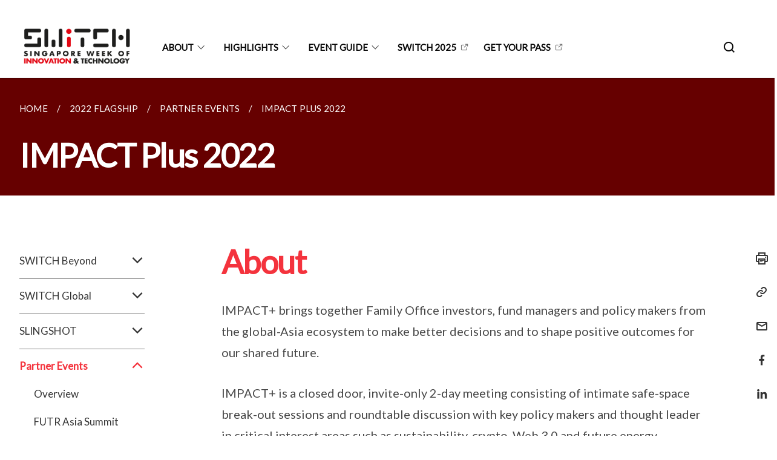

--- FILE ---
content_type: text/html; charset=UTF-8
request_url: https://www.switchsg.org/impactplus/
body_size: 7649
content:
<!doctype html>
<html lang="en"><head><script>(function(w,d,s,l,i){w[l]=w[l]||[];w[l].push({'gtm.start':
  new Date().getTime(),event:'gtm.js'});var f=d.getElementsByTagName(s)[0],
  j=d.createElement(s),dl=l!='dataLayer'?'&l='+l:'';j.async=true;j.src=
  'https://www.googletagmanager.com/gtm.js?id='+i+dl;f.parentNode.insertBefore(j,f);
  })(window,document,'script','dataLayer','GTM-WXJKSPTL');
</script><meta charset="utf8">
    <meta name="viewport"
          content="width=device-width, user-scalable=yes, initial-scale=1.0">
    <meta http-equiv="X-UA-Compatible" content="ie=edge">
    <meta name="twitter:card" content="summary_large_image"><meta property="og:title" content="IMPACT Plus 2022"><meta property="og:description" content="">
    <meta name="Description" CONTENT="">
    <meta property="og:image" content="https://switchsg.org/images/2023/photos/switch_highlight_1.jpg">
    <meta property="og:url" content="https://switchsg.org/impactplus/"><link rel="canonical" href="https://switchsg.org/impactplus/" /><link rel="shortcut icon" href="/images/logos/switch-logo_eng-light_bg_sq.jpg" type="image/x-icon"><link rel="stylesheet" href="/assets/css/styles.css">
    <link rel="stylesheet" href="/assets/css/blueprint.css">
    <link rel="stylesheet" href="/misc/custom.css">
    <link rel="stylesheet" href="https://fonts.googleapis.com/css?family=Lato:400,600" crossorigin="anonymous">
    <link href='https://cdnjs.cloudflare.com/ajax/libs/boxicons/2.0.9/css/boxicons.min.css' rel='stylesheet'><link type="application/atom+xml" rel="alternate" href="https://switchsg.org/feed.xml" title="Singapore Week of Innovation and Technology | 29–31 Oct 2025 | Marina Bay Sands, Sands Expo &amp; Convention Centre" /><script src="https://assets.wogaa.sg/scripts/wogaa.js" crossorigin="anonymous"></script><title>IMPACT Plus 2022</title>
</head>
<body>
<div class="masthead-container" id="navbar" onclick><section class="bp-section bp-masthead is-invisible"><div class="bp-container">
      <div class="row is-multiline is-vcentered masthead-layout-container">
        <div class="col is-9-desktop is-12-touch has-text-centered-touch">
          <div class="masthead-layout" id="bp-masthead">
            <span
              class="sgds-icon sgds-icon-sg-crest is-size-5"
              style="color: red"
            ></span>
            <span style="display: table-cell; vertical-align: middle">
              <span class="banner-text-layout">
                <span class="is-text">
                  A Singapore Government Agency Website&ensp;
                </span>
                <span class="bp-masthead-button" id="masthead-dropdown-button">
                  <span class="is-text bp-masthead-button-text">
                    How to identify
                  </span>
                  <span
                    class="sgds-icon sgds-icon-chevron-down is-size-7"
                    id="masthead-chevron"
                  ></span>
                </span>
              </span>
            </span>
          </div>
          <div
            class="masthead-divider is-hidden"
            id="masthead-divider"
            style="padding-left: -12px; padding-right: -12px"
          ></div>
        </div>
        <div class="col banner-content-layout is-hidden" id="banner-content">
          <div class="banner-content">
            <img
              src="/assets/img/government_building.svg"
              class="banner-icon"
            />
            <div class="banner-content-text-container">
              <strong class="banner-content-title"
                >Official website links end with .gov.sg</strong
              >
              <p>
                Government agencies communicate via
                <strong> .gov.sg </strong>
                websites <span class="avoidwrap">(e.g. go.gov.sg/open)</span>.
                <a
                  href="https://go.gov.sg/trusted-sites"
                  class="banner-content-text bp-masthead-button-link bp-masthead-button-text"
                  target="_blank"
                  rel="noreferrer"
                >
                  Trusted website<Text style="letter-spacing: -3px">s</Text>
                </a>
              </p>
            </div>
          </div>
          <div class="banner-content">
            <img src="/assets/img/lock.svg" class="banner-icon" />
            <div class="banner-content-text-container">
              <strong class="banner-content-title"
                >Secure websites use HTTPS</strong
              >
              <p>
                Look for a
                <strong> lock </strong>(<img
                  src="/assets/img/lock.svg"
                  class="inline-banner-icon"
                />) or https:// as an added precaution. Share sensitive
                information only on official, secure websites.
              </p>
            </div>
          </div>
        </div>
      </div>
    </div>
  </section>
</section>
<nav class="navbar is-transparent">
        <div class="bp-container">

        <div class="navbar-brand">
            <a class="navbar-item" href="/">
                <img src="/images/logos/switch-logo_eng-light bg_transparent.png" alt="Homepage" style="max-height:75px;max-width:200px;height:auto;width:auto;">
            </a>
            <div class="navbar-burger burger" data-target="navbarExampleTransparentExample">
                <span></span>
                <span></span>
                <span></span>
            </div>
        </div>
        <div id="navbarExampleTransparentExample" class="bp-container is-fluid margin--none navbar-menu">
            <div class="navbar-start"><div class="navbar-item is-hidden-widescreen is-search-bar">
                    <form action="/search/" method="get">
                        <div class="field has-addons">
                            <div class="control has-icons-left is-expanded">
                                <input class="input is-fullwidth" id="search-box-mobile" type="text" placeholder="What are you looking for?" name="query">
                                    <span class="is-large is-left">
                                    <i class="sgds-icon sgds-icon-search search-bar"></i>
                                    </span>
                            </div>
                        </div>
                    </form>
                </div><div class="navbar-item has-dropdown is-hoverable"><a href="/about" class="navbar-link is-uppercase">ABOUT</a><div class="navbar-dropdown"><a href="/about" class="navbar-item sub-link">About us</a><a href="/sponsors-partners/" class="navbar-item sub-link">Sponsors & Partners</a><a href="/example-resource/events-and-initiatives/" class="navbar-item sub-link">Events & Initiatives</a><a href="/example-resource/blog" class="navbar-item sub-link">Blog</a><a href="http://eepurl.com/iqDazw" target="_blank" rel="noopener nofollow" class="navbar-item sub-link">Mailing List</a></div>
                            <div class="selector is-hidden-touch is-hidden-desktop-only"></div>
                        </div><div class="navbar-item has-dropdown is-hoverable"><a href="/main-stage" class="navbar-link is-uppercase">HIGHLIGHTS</a><div class="navbar-dropdown"><a href="/main-stage" class="navbar-item sub-link">Main Stage</a><a href="/switch-global" class="navbar-item sub-link">SWITCH Global</a><a href="/switch-beyond" class="navbar-item sub-link">SWITCH Beyond</a><a href="/slingshot/2025-edition/" class="navbar-item sub-link">SLINGSHOT</a><a href="/trade-floor" class="navbar-item sub-link">Trade Floor</a><a href="https://go.gov.sg/switch2025isomerlabcrawl" target="_blank" rel="noopener nofollow" class="navbar-item sub-link">Lab Crawls</a><a href="https://connect.switchsg.org" target="_blank" rel="noopener nofollow" class="navbar-item sub-link">SWITCH Connect</a><a href="/for-you-2025" class="navbar-item sub-link">For You</a></div>
                            <div class="selector is-hidden-touch is-hidden-desktop-only"></div>
                        </div><div class="navbar-item has-dropdown is-hoverable"><a href="https://go.gov.sg/switch2025guide" target="_blank" rel="noopener nofollow" class="navbar-link is-uppercase">EVENT GUIDE</a><div class="navbar-dropdown"><a href="https://go.gov.sg/switch2025guide" target="_blank" rel="noopener nofollow" class="navbar-item sub-link">2025</a><a href="https://go.gov.sg/switch2024guide" target="_blank" rel="noopener nofollow" class="navbar-item sub-link">2024</a><a href="https://go.gov.sg/switch-2023-event-guide-v19" target="_blank" rel="noopener nofollow" class="navbar-item sub-link">2023</a><a href="https://go.gov.sg/switch-2022-event-guide-v4" target="_blank" rel="noopener nofollow" class="navbar-item sub-link">2022</a><a href="https://directory.switchsg.org" target="_blank" rel="noopener nofollow" class="navbar-item sub-link">2021</a></div>
                            <div class="selector is-hidden-touch is-hidden-desktop-only"></div>
                        </div><div class="navbar-item"><a href="https://go.gov.sg/switch2025isomer" target="_blank" rel="noopener nofollow" class="navbar-item is-uppercase" style="height:100%;width:100%;">SWITCH 2025</a><div class="selector is-hidden-touch is-hidden-desktop-only"></div>
                        </div><div class="navbar-item"><a href="https://go.gov.sg/switch2025isomerregistration" target="_blank" rel="noopener nofollow" class="navbar-item is-uppercase" style="height:100%;width:100%;">GET YOUR PASS</a><div class="selector is-hidden-touch is-hidden-desktop-only"></div>
                        </div></div><div class="navbar-end is-hidden-touch is-hidden-desktop-only">
                    <div class="navbar-item"><a class="bp-button is-text is-large" style="text-decoration: none" id="search-activate">
                                <span class="sgds-icon sgds-icon-search is-size-4"></span>
                            </a></div>
                </div></div>
        </div>
    </nav>

    <div class="bp-container hide is-hidden-touch is-hidden-desktop-only search-bar" id="search-bar">
        <div class="row margin--top--sm margin--bottom--sm is-gapless">

            <div class="col">
                <form action="/search/" method="get">
                  <div class="field has-addons">
                      <div class="control has-icons-left is-expanded">
                          <input class="input is-fullwidth is-large" id="search-box" type="text" placeholder="What are you looking for?" name="query" autocomplete="off">
                          <span class="is-large is-left">
                            <i class="sgds-icon sgds-icon-search is-size-4 search-bar"></i>
                          </span>

                      </div>
                      <div class="control">
                          <button type="submit" class="bp-button is-secondary is-medium has-text-white search-button">SEARCH</button>
                      </div>
                  </div>
                </form>
            </div>
        </div>
    </div>
</div>
<div id="main-content" role="main" onclick><section class="bp-section is-small bp-section-pagetitle">
    <div class="bp-container ">
        <div class="row">
            <div class="col"><nav class="bp-breadcrumb" aria-label="breadcrumbs">
    <ul>
        <li><a href="/"><small>HOME</small></a></li><li><a href="/2023/programmes/beyond-series/2022-edition/"><small>2022 FLAGSHIP</small></a></li><li><a href="/partner-events-2022/"><small>PARTNER EVENTS</small></a></li><li><a href="/impactplus/"><small>IMPACT PLUS 2022</small></a></li></ul>
</nav>
</div>
        </div>
    </div>
    <div class="bp-container">
        <div class="row">
            <div class="col">
                <h1 class="has-text-white"><b>IMPACT Plus 2022</b></h1>
            </div>
        </div>
    </div></section><section class="bp-section padding--none is-hidden-desktop">
        <div class="bp-dropdown is-hoverable">
            <div class="bp-dropdown-trigger">
                <a class="bp-button bp-dropdown-button is-fullwidth" aria-haspopup="true" aria-controls="dropdown-menu">
                    <span><b><p>IMPACT Plus 2022</p></b></span>
                    <span class="icon is-small">
                        <i class="sgds-icon sgds-icon-chevron-down is-size-4" aria-hidden="true"></i>
                    </span>
                </a>
            </div>
            <div class="bp-dropdown-menu has-text-left hide" id="dropdown-menu" role="menu">
                <div class="bp-dropdown-content"><a class="bp-dropdown-item third-level-nav-header-mobile ">
                                    <p>SWITCH Beyond<i class="sgds-icon sgds-icon-chevron-down is-pulled-right is-size-4" aria-hidden="true"></i></p>
                                </a>
                                <div class="third-level-nav-div-mobile is-hidden"><a class="bp-dropdown-item third-level-nav-item-mobile " href="/2023/programmes/beyond-series/2022-edition/">
                                <p>2022 Edition</p>
                            </a><a class="bp-dropdown-item third-level-nav-item-mobile " href="/switch-beyond-2022/">
                                <p>SWITCH Beyond 2022</p>
                            </a><a class="bp-dropdown-item third-level-nav-item-mobile " href="/switch-beyond-2022/agenda/">
                                <p>SWITCH Beyond 2022: Agenda</p>
                            </a></div><a class="bp-dropdown-item third-level-nav-header-mobile ">
                                    <p>SWITCH Global<i class="sgds-icon sgds-icon-chevron-down is-pulled-right is-size-4" aria-hidden="true"></i></p>
                                </a>
                                <div class="third-level-nav-div-mobile is-hidden"><a class="bp-dropdown-item third-level-nav-item-mobile " href="/2023/programmes/global-conference/2022-edition/">
                                <p>2022 Edition</p>
                            </a><a class="bp-dropdown-item third-level-nav-item-mobile " href="/switch-global-2022/">
                                <p>SWITCH Global 2022</p>
                            </a><a class="bp-dropdown-item third-level-nav-item-mobile " href="/switch-global-2022/agenda/">
                                <p>SWITCH Global 2022: Agenda</p>
                            </a></div><a class="bp-dropdown-item third-level-nav-header-mobile ">
                                    <p>SLINGSHOT<i class="sgds-icon sgds-icon-chevron-down is-pulled-right is-size-4" aria-hidden="true"></i></p>
                                </a>
                                <div class="third-level-nav-div-mobile is-hidden"><a class="bp-dropdown-item third-level-nav-item-mobile " href="/slingshot-2022/">
                                <p>SLINGSHOT 2022</p>
                            </a><a class="bp-dropdown-item third-level-nav-item-mobile " href="/slingshot-top-10-finalists/">
                                <p>SLINGSHOT 2022 Top 10 Finalists</p>
                            </a><a class="bp-dropdown-item third-level-nav-item-mobile " href="/top-50-startups/">
                                <p>Top 50 Startups</p>
                            </a><a class="bp-dropdown-item third-level-nav-item-mobile " href="/slingshot-2022-corporate-mixers-partners/">
                                <p>SLINGSHOT 2022 Corporate Mixers Partners</p>
                            </a><a class="bp-dropdown-item third-level-nav-item-mobile " href="/slingshot-2022-partner-competitions/">
                                <p>SLINGSHOT 2022 Partner Competitions</p>
                            </a><a class="bp-dropdown-item third-level-nav-item-mobile " href="/slingshot-2022/grand-stage-agenda/">
                                <p>SWITCH Grand Stage Agenda</p>
                            </a><a class="bp-dropdown-item third-level-nav-item-mobile " href="/slingshot-2022/2021-recap/">
                                <p>SLINGSHOT 2021 Recap</p>
                            </a></div><a class="bp-dropdown-item third-level-nav-header-mobile has-text-secondary has-text-weight-bold">
                                    <p>Partner Events<i class="sgds-icon sgds-icon-chevron-up is-pulled-right is-size-4" aria-hidden="true"></i></p>
                                </a>
                                <div class="third-level-nav-div-mobile "><a class="bp-dropdown-item third-level-nav-item-mobile " href="/partner-events-2022/">
                                <p>Overview</p>
                            </a><a class="bp-dropdown-item third-level-nav-item-mobile " href="/futr-asia-summit/">
                                <p>FUTR Asia Summit</p>
                            </a><a class="bp-dropdown-item third-level-nav-item-mobile " href="/tech-jam-2022/">
                                <p>Tech JAM 2022</p>
                            </a><a class="bp-dropdown-item third-level-nav-item-mobile " href="/ggef-2022/">
                                <p>GGEF Sustainability Roundtable powered by Global Green Connect</p>
                            </a><a class="bp-dropdown-item third-level-nav-item-mobile " href="/echelon-2022/">
                                <p>Echelon 2022</p>
                            </a><a class="bp-dropdown-item third-level-nav-item-mobile has-text-secondary has-text-weight-bold" href="/impactplus/">
                                <p>IMPACT Plus 2022</p>
                            </a><a class="bp-dropdown-item third-level-nav-item-mobile " href="/astar-sme-tech-day/">
                                <p>ASTAR SME TECH DAY 2022</p>
                            </a><a class="bp-dropdown-item third-level-nav-item-mobile " href="/sgtech-digital-trust-forum/">
                                <p>SGTech Global Future Series: Digital Trust Forum</p>
                            </a><a class="bp-dropdown-item third-level-nav-item-mobile " href="/water-innovation-day/">
                                <p>Water Innovation Day @ SWITCH</p>
                            </a></div><a class="bp-dropdown-item third-level-nav-item-mobile " href="/sg-innovation-2022/">
                                <p>SG Innovation Booth Programme</p>
                            </a><a class="bp-dropdown-item third-level-nav-header-mobile ">
                                    <p>Lab Crawls<i class="sgds-icon sgds-icon-chevron-down is-pulled-right is-size-4" aria-hidden="true"></i></p>
                                </a>
                                <div class="third-level-nav-div-mobile is-hidden"><a class="bp-dropdown-item third-level-nav-item-mobile " href="/flagship/lab-crawls/overview-lab-crawl/">
                                <p>Overview</p>
                            </a><a class="bp-dropdown-item third-level-nav-item-mobile " href="/singapore-science-park/">
                                <p>Singapore Science Park</p>
                            </a><a class="bp-dropdown-item third-level-nav-item-mobile " href="/jtc-2022/">
                                <p>JTC Corporation (JTC)</p>
                            </a><a class="bp-dropdown-item third-level-nav-item-mobile " href="/aquaculture-innovation-centre/">
                                <p>Aquaculture Innovation Centre, Temasek Polytechnic</p>
                            </a><a class="bp-dropdown-item third-level-nav-item-mobile " href="/environmental-water-technology-centre-of-innovation/">
                                <p>Environmental and Water Technology Centre of Innovation</p>
                            </a><a class="bp-dropdown-item third-level-nav-item-mobile " href="/imda-pixel/">
                                <p>IMDA PIXEL innovation and incubation space</p>
                            </a><a class="bp-dropdown-item third-level-nav-item-mobile " href="/palo-it/">
                                <p>PALO IT Singapore</p>
                            </a><a class="bp-dropdown-item third-level-nav-item-mobile " href="/pub/">
                                <p>PUB, Singapore Water Exchange</p>
                            </a><a class="bp-dropdown-item third-level-nav-item-mobile " href="/seagate/">
                                <p>Seagate</p>
                            </a><a class="bp-dropdown-item third-level-nav-item-mobile " href="/ntu/">
                                <p>SJ NTU Corporate Lab</p>
                            </a><a class="bp-dropdown-item third-level-nav-item-mobile " href="/y-lab-national-gallery-singapore/">
                                <p>Y Lab, National Gallery Singapore</p>
                            </a></div><a class="bp-dropdown-item third-level-nav-header-mobile ">
                                    <p>Visitor Information<i class="sgds-icon sgds-icon-chevron-down is-pulled-right is-size-4" aria-hidden="true"></i></p>
                                </a>
                                <div class="third-level-nav-div-mobile is-hidden"><a class="bp-dropdown-item third-level-nav-item-mobile " href="/switch-venue-2022/">
                                <p>Venue</p>
                            </a><a class="bp-dropdown-item third-level-nav-item-mobile " href="/in-person-access-2022/">
                                <p>In Person Access</p>
                            </a><a class="bp-dropdown-item third-level-nav-item-mobile " href="/food-and-beverage/">
                                <p>Food & Beverage Information</p>
                            </a><a class="bp-dropdown-item third-level-nav-item-mobile " href="/accommodation/">
                                <p>Accommodation</p>
                            </a></div></div>
            </div>
        </div>
    </section>

    <section class="bp-section">
        <div class="bp-container padding--top--lg padding--bottom--xl">
            <div class="row">
                <div class="col is-2 is-position-relative has-side-nav is-hidden-touch">
                    <div class="sidenav">
                        <aside class="bp-menu is-gt sidebar__inner">
                            <ul class="bp-menu-list"><li class="third-level-nav-header">
                                                <a class="third-level-nav-header " aria-label="SWITCH Beyond">SWITCH Beyond<i class="sgds-icon sgds-icon-chevron-down is-pulled-right is-size-4" aria-hidden="true"></i>
                                                </a>
                                            </li>
                                            <div class="third-level-nav-div is-hidden"><li><a class="third-level-nav-item padding--top--none " href="/2023/programmes/beyond-series/2022-edition/">2022 Edition</a></li><li><a class="third-level-nav-item padding--top--none " href="/switch-beyond-2022/">SWITCH Beyond 2022</a></li><li><a class="third-level-nav-item padding--top--none " href="/switch-beyond-2022/agenda/">SWITCH Beyond 2022: Agenda</a></li></div><li class="third-level-nav-header">
                                                <a class="third-level-nav-header " aria-label="SWITCH Global">SWITCH Global<i class="sgds-icon sgds-icon-chevron-down is-pulled-right is-size-4" aria-hidden="true"></i>
                                                </a>
                                            </li>
                                            <div class="third-level-nav-div is-hidden"><li><a class="third-level-nav-item padding--top--none " href="/2023/programmes/global-conference/2022-edition/">2022 Edition</a></li><li><a class="third-level-nav-item padding--top--none " href="/switch-global-2022/">SWITCH Global 2022</a></li><li><a class="third-level-nav-item padding--top--none " href="/switch-global-2022/agenda/">SWITCH Global 2022: Agenda</a></li></div><li class="third-level-nav-header">
                                                <a class="third-level-nav-header " aria-label="SLINGSHOT">SLINGSHOT<i class="sgds-icon sgds-icon-chevron-down is-pulled-right is-size-4" aria-hidden="true"></i>
                                                </a>
                                            </li>
                                            <div class="third-level-nav-div is-hidden"><li><a class="third-level-nav-item padding--top--none " href="/slingshot-2022/">SLINGSHOT 2022</a></li><li><a class="third-level-nav-item padding--top--none " href="/slingshot-top-10-finalists/">SLINGSHOT 2022 Top 10 Finalists</a></li><li><a class="third-level-nav-item padding--top--none " href="/top-50-startups/">Top 50 Startups</a></li><li><a class="third-level-nav-item padding--top--none " href="/slingshot-2022-corporate-mixers-partners/">SLINGSHOT 2022 Corporate Mixers Partners</a></li><li><a class="third-level-nav-item padding--top--none " href="/slingshot-2022-partner-competitions/">SLINGSHOT 2022 Partner Competitions</a></li><li><a class="third-level-nav-item padding--top--none " href="/slingshot-2022/grand-stage-agenda/">SWITCH Grand Stage Agenda</a></li><li><a class="third-level-nav-item padding--top--none " href="/slingshot-2022/2021-recap/">SLINGSHOT 2021 Recap</a></li></div><li class="third-level-nav-header">
                                                <a class="third-level-nav-header is-active" aria-label="Partner Events">Partner Events<i class="sgds-icon sgds-icon-chevron-up is-pulled-right is-size-4" aria-hidden="true"></i>
                                                </a>
                                            </li>
                                            <div class="third-level-nav-div "><li><a class="third-level-nav-item padding--top--none " href="/partner-events-2022/">Overview</a></li><li><a class="third-level-nav-item padding--top--none " href="/futr-asia-summit/">FUTR Asia Summit</a></li><li><a class="third-level-nav-item padding--top--none " href="/tech-jam-2022/">Tech JAM 2022</a></li><li><a class="third-level-nav-item padding--top--none " href="/ggef-2022/">GGEF Sustainability Roundtable powered by Global Green Connect</a></li><li><a class="third-level-nav-item padding--top--none " href="/echelon-2022/">Echelon 2022</a></li><li><a class="third-level-nav-item padding--top--none has-text-secondary has-text-weight-bold" href="/impactplus/">IMPACT Plus 2022</a></li><li><a class="third-level-nav-item padding--top--none " href="/astar-sme-tech-day/">ASTAR SME TECH DAY 2022</a></li><li><a class="third-level-nav-item padding--top--none " href="/sgtech-digital-trust-forum/">SGTech Global Future Series: Digital Trust Forum</a></li><li><a class="third-level-nav-item padding--top--none " href="/water-innovation-day/">Water Innovation Day @ SWITCH</a></li></div><li>
                                            <a class="" href="/sg-innovation-2022/">SG Innovation Booth Programme</a>
                                        </li><li class="third-level-nav-header">
                                                <a class="third-level-nav-header " aria-label="Lab Crawls">Lab Crawls<i class="sgds-icon sgds-icon-chevron-down is-pulled-right is-size-4" aria-hidden="true"></i>
                                                </a>
                                            </li>
                                            <div class="third-level-nav-div is-hidden"><li><a class="third-level-nav-item padding--top--none " href="/flagship/lab-crawls/overview-lab-crawl/">Overview</a></li><li><a class="third-level-nav-item padding--top--none " href="/singapore-science-park/">Singapore Science Park</a></li><li><a class="third-level-nav-item padding--top--none " href="/jtc-2022/">JTC Corporation (JTC)</a></li><li><a class="third-level-nav-item padding--top--none " href="/aquaculture-innovation-centre/">Aquaculture Innovation Centre, Temasek Polytechnic</a></li><li><a class="third-level-nav-item padding--top--none " href="/environmental-water-technology-centre-of-innovation/">Environmental and Water Technology Centre of Innovation</a></li><li><a class="third-level-nav-item padding--top--none " href="/imda-pixel/">IMDA PIXEL innovation and incubation space</a></li><li><a class="third-level-nav-item padding--top--none " href="/palo-it/">PALO IT Singapore</a></li><li><a class="third-level-nav-item padding--top--none " href="/pub/">PUB, Singapore Water Exchange</a></li><li><a class="third-level-nav-item padding--top--none " href="/seagate/">Seagate</a></li><li><a class="third-level-nav-item padding--top--none " href="/ntu/">SJ NTU Corporate Lab</a></li><li><a class="third-level-nav-item padding--top--none " href="/y-lab-national-gallery-singapore/">Y Lab, National Gallery Singapore</a></li></div><li class="third-level-nav-header">
                                                <a class="third-level-nav-header " aria-label="Visitor Information">Visitor Information<i class="sgds-icon sgds-icon-chevron-down is-pulled-right is-size-4" aria-hidden="true"></i>
                                                </a>
                                            </li>
                                            <div class="third-level-nav-div is-hidden"><li><a class="third-level-nav-item padding--top--none " href="/switch-venue-2022/">Venue</a></li><li><a class="third-level-nav-item padding--top--none " href="/in-person-access-2022/">In Person Access</a></li><li><a class="third-level-nav-item padding--top--none " href="/food-and-beverage/">Food & Beverage Information</a></li><li><a class="third-level-nav-item padding--top--none " href="/accommodation/">Accommodation</a></li></div></ul>
                        </aside>
                    </div>
                </div>
                <div class="col is-8 is-offset-1-desktop is-12-touch print-content">
                    <div class="row">
                        <div class="col">
                            <div class="content"><h1 id="about"><strong>About</strong></h1>
<p>IMPACT+ brings together Family Office investors, fund managers and policy makers from the global-Asia ecosystem to make better decisions and to shape positive outcomes for our shared future. </p>

<p>IMPACT+ is a closed door, invite-only 2-day meeting consisting of intimate safe-space break-out sessions and roundtable discussion with key policy makers and thought leader in critical interest areas such as sustainability, crypto, Web 3.0 and future energy.</p>

<p><em>The meeting will be strictly held under the Chatham House Rule. No recording or photos of the event will be allowed.</em></p>

<h2 id="details"><strong>Details</strong></h2>

<table>
  <thead>
    <tr>
      <th><strong>Title:</strong></th>
      <th>IMPACT+ 2022</th>
    </tr>
  </thead>
  <tbody>
    <tr>
      <td><strong>Date:</strong></td>
      <td>Thu–Fri, 27–28 Oct 2022</td>
    </tr>
    <tr>
      <td><strong>Time:</strong></td>
      <td>Whole Day (Singapore Time / UTC +8)</td>
    </tr>
    <tr>
      <td><strong>Venue:</strong></td>
      <td>Resorts World Convention Centre</td>
    </tr>
    <tr>
      <td><strong>Location:</strong></td>
      <td>Virgo Room 1 - 4 (Thu, 27 Oct), Virgo Room 1 - 2 (Fri, 28 Oct)</td>
    </tr>
    <tr>
      <td><strong>Price:</strong></td>
      <td>SGD$999 (Early-bird) / SGD$1,499</td>
    </tr>
    <tr>
      <td><strong>Register Here :</strong></td>
      <td>This event has ended</td>
    </tr>
  </tbody>
</table>

<p><em>By attending IMPACT+ 2022, you will also have complimentary access to the SWITCH Trade Floor on level B2.</em></p>

<h2 id="highlights"><strong>Highlights</strong></h2>
<ul>
  <li>Three plenaries; including a joint keynote and a combined panel discussion and a dedicated plenary for Family Office or Venture Capital /Private Equity track</li>
  <li>A series of 4 “closed doors” roundtables  (peer discussions, meeting with policy makers), as well as small groups of up to 30 participants</li>
  <li>Curated in-person meetings with 50 companies’ Founders/CEOs</li>
  <li>2 networking lunches, 3 tea breaks</li>
</ul>

<h2 id="why-attend"><strong>Why attend?</strong></h2>
<ul>
  <li>Network with leaders and peers of the alternative investment industry; Private Equity, Venture Capital, and Family Offices, policy makers and global thought leaders in the field and focused sectors</li>
  <li>Engage with the founders of the most promising startups from the SLINGSHOT 2022 Top 50!</li>
  <li>Discover the emerging and future economy opportunities for growth</li>
  <li>Learn the best practices from fund managers and advisors in early and growth stages investing</li>
  <li>Gain insights into the latest investments trends across asset class</li>
  <li>Uncover what drives ESG imperatives in ASEAN plus 3</li>
</ul>

<h2 id="speakers"><strong>Speakers</strong></h2>
<ul>
  <li><strong>Atsushi Taira</strong>, Managing Director, Mistletoe Singapore</li>
  <li><strong>Anu Sahai</strong>, Senior Advisor, McKinsey &amp; Company</li>
  <li><strong>Kavilash Chawla</strong>, Founder &amp; Managing Director, Foresight Economics</li>
  <li><strong>Marc Allen</strong>, Co-Founder, Unravel Carbon</li>
  <li><strong>Rick Goh</strong>, Director of Computing &amp; Intelligence Institute of High Performance Computing, A*STAR</li>
  <li><strong>Dean Ho</strong>, Director The Institute for Digital Medicine, National University of Singapore</li>
  <li><strong>Kua Ee Heok</strong>, Professor, National University of Singapore</li>
  <li><strong>Keith McGuire</strong>, Consultant, Norton Rose Fullbright</li>
</ul>
</div>
                        </div>
                    </div>
                </div><div class="col is-1 has-float-btns is-position-relative is-hidden-touch">
    <div class="float-buttons">
        <div class="actionbar__inner">
            <button class="bp-button" id="print-button" aria-label="Print">
              <i 
              class="sgds-icon sgds-icon-print is-size-4">
              </i>
            </button>
        </div>
        <div class="actionbar__inner padding--top--sm">
            <button class="bp-button" id="copy-link" aria-label="Copy Link">
              <i 
              class="sgds-icon sgds-icon-link is-size-4">
              </i>
            </button>
            <input id="page-url" type="text" class="hide" value="https://switchsg.org/impactplus/"></div>
        <div class="actionbar__inner padding--top--sm">
            <a href="mailto:?Subject=IMPACT Plus 2022&amp;Body= https://switchsg.org/impactplus/" id="mail-anchor" aria-label="Mail">
            <button class="bp-button">
            <i 
              class="sgds-icon sgds-icon-mail is-size-4">
            </i>
            </button>
            </a>
        </div>
        <div class="actionbar__inner padding--top--sm"><a href="http://www.facebook.com/sharer.php?u={{page.url|absolute_url|escape}}" target="_blank" rel="noopener nofollow" id="fb-anchor" aria-label="Share in Facebook">
            <button class="bp-button">
              <i 
              class="sgds-icon sgds-icon-facebook-alt is-size-4">
              </i>
            </button>
            </a>
        </div>
        <div class="actionbar__inner padding--top--sm"><a href="https://www.linkedin.com/sharing/share-offsite/?url={{page.url|absolute_url|escape}}&title={{page.title}}" target="_blank" rel="noopener nofollow" id="li-anchor" aria-label="Share in LinkedIn">
            <button class="bp-button">
              <i 
              class="sgds-icon sgds-icon-linkedin-alt is-size-4">
              </i>
            </button>
            </a>
        </div>
    </div>
</div>

<script src="/assets/js/print.js"></script>
</div>
        </div>
    </section><section class="bp-section bottom-navigation is-flex">
                    <div class="is-full-width">
                        <a href="/echelon-2022/" class="is-half is-left is-full-height">
                            <p class="has-text-weight-semibold"><span class="sgds-icon sgds-icon-arrow-left is-size-4"></span> PREVIOUS </p>
                            <p class="is-hidden-mobile">Echelon 2022</p>
                        </a>
                        <a href="/astar-sme-tech-day/" class="is-half is-right is-full-height">
                            <p class="has-text-weight-semibold">NEXT <span class="sgds-icon sgds-icon-arrow-right is-size-4"></span></p>
                            <p class="is-hidden-mobile">ASTAR SME TECH DAY 2022</p>
                        </a>
                    </div>
                </section></div><footer class="bp-footer top-section" onclick>
    <div class="bp-container ">
        <div class="row">
            <div class="col header padding--top--lg padding--bottom--lg">
                <h5 class="sub-header has-text-white">
                    <b>Singapore Week of Innovation and Technology | 29–31 Oct 2025 | Marina Bay Sands, Sands Expo & Convention Centre</b>
                </h5>
            </div>
        </div>
        <div class="row is-top"><div class="row col is-multiline is-hidden-tablet-only is-hidden-mobile "><div class="col footer-page-links is-one-fifth is-hidden-tablet-only is-hidden-mobile padding--bottom--lg is-left"><p class="sub-header">
                                <b><a href="/about" class="has-text-white">ABOUT</a></b>
                            </p><p class="is-hidden-tablet-only is-hidden-mobile">
                                    <a href="/about">About us</a>
                                </p><p class="is-hidden-tablet-only is-hidden-mobile">
                                    <a href="/sponsors-partners/">Sponsors & Partners</a>
                                </p><p class="is-hidden-tablet-only is-hidden-mobile">
                                    <a href="/example-resource/events-and-initiatives/">Events & Initiatives</a>
                                </p><p class="is-hidden-tablet-only is-hidden-mobile">
                                    <a href="/example-resource/blog">Blog</a>
                                </p><p class="is-hidden-tablet-only is-hidden-mobile">
                                    <a href="http://eepurl.com/iqDazw" target="_blank" rel="noopener nofollow">Mailing List</a>
                                </p></div><div class="col footer-page-links is-one-fifth is-hidden-tablet-only is-hidden-mobile padding--bottom--lg is-left"><p class="sub-header">
                                <b><a href="/main-stage" class="has-text-white">HIGHLIGHTS</a></b>
                            </p><p class="is-hidden-tablet-only is-hidden-mobile">
                                    <a href="/main-stage">Main Stage</a>
                                </p><p class="is-hidden-tablet-only is-hidden-mobile">
                                    <a href="/switch-global">SWITCH Global</a>
                                </p><p class="is-hidden-tablet-only is-hidden-mobile">
                                    <a href="/switch-beyond">SWITCH Beyond</a>
                                </p><p class="is-hidden-tablet-only is-hidden-mobile">
                                    <a href="/slingshot/2025-edition/">SLINGSHOT</a>
                                </p><p class="is-hidden-tablet-only is-hidden-mobile">
                                    <a href="/trade-floor">Trade Floor</a>
                                </p><p class="is-hidden-tablet-only is-hidden-mobile">
                                    <a href="https://go.gov.sg/switch2025isomerlabcrawl" target="_blank" rel="noopener nofollow">Lab Crawls</a>
                                </p><p class="is-hidden-tablet-only is-hidden-mobile">
                                    <a href="https://connect.switchsg.org" target="_blank" rel="noopener nofollow">SWITCH Connect</a>
                                </p><p class="is-hidden-tablet-only is-hidden-mobile">
                                    <a href="/for-you-2025">For You</a>
                                </p></div><div class="col footer-page-links is-one-fifth is-hidden-tablet-only is-hidden-mobile padding--bottom--lg is-left"><p class="sub-header">
                                <b><a href="https://go.gov.sg/switch2025guide" target="_blank" rel="noopener nofollow" class="has-text-white">EVENT GUIDE</a></b>
                            </p><p class="is-hidden-tablet-only is-hidden-mobile">
                                    <a href="https://go.gov.sg/switch2025guide" target="_blank" rel="noopener nofollow">2025</a>
                                </p><p class="is-hidden-tablet-only is-hidden-mobile">
                                    <a href="https://go.gov.sg/switch2024guide" target="_blank" rel="noopener nofollow">2024</a>
                                </p><p class="is-hidden-tablet-only is-hidden-mobile">
                                    <a href="https://go.gov.sg/switch-2023-event-guide-v19" target="_blank" rel="noopener nofollow">2023</a>
                                </p><p class="is-hidden-tablet-only is-hidden-mobile">
                                    <a href="https://go.gov.sg/switch-2022-event-guide-v4" target="_blank" rel="noopener nofollow">2022</a>
                                </p><p class="is-hidden-tablet-only is-hidden-mobile">
                                    <a href="https://directory.switchsg.org" target="_blank" rel="noopener nofollow">2021</a>
                                </p></div><div class="col footer-page-links is-one-fifth is-hidden-tablet-only is-hidden-mobile padding--bottom--lg is-left"><p class="sub-header">
                                <b><a href="https://go.gov.sg/switch2025isomer" target="_blank" rel="noopener nofollow" class="has-text-white">SWITCH 2025</a></b>
                            </p>
                        </div><div class="col footer-page-links is-one-fifth is-hidden-tablet-only is-hidden-mobile padding--bottom--lg is-left"><p class="sub-header">
                                <b><a href="https://go.gov.sg/switch2025isomerregistration" target="_blank" rel="noopener nofollow" class="has-text-white">GET YOUR PASS</a></b>
                            </p>
                        </div></div>
        </div><div class="row padding--top--lg is-left-desktop-only is-hidden-tablet-only is-hidden-mobile"  id="social-link-desktop-tablet">
            <div class="col is-flex is-two-thirds padding--top--sm padding--bottom--sm">
                <ul class='footer-link-container'><li><p><a href="/contact-us">Contact Us</a></p>
                        </li><li><p><a href="https://www.tech.gov.sg/report-vulnerability/">Report Vulnerability</a></p></li><li><p><a href="/privacy/">Privacy Statement</a></p></li><li><p><a href="/terms-of-use/">Terms of Use</a></p></li>
                </ul>
            </div><div class="col social-link-container has-text-right-desktop padding--top--sm padding--bottom--sm is-hidden-tablet-only is-hidden-mobile"><a href="https://www.facebook.com/SWITCHSingapore" target="_blank" rel="noopener nofollow" class="social-link padding--left padding--bottom is-inline-block">
                            <span class="sgds-icon sgds-icon-facebook is-size-4" title="Facebook"></span>
                        </a><a href="https://www.twitter.com/SWITCHSingapore" target="_blank" rel="noopener nofollow" class="social-link padding--left padding--bottom is-inline-block">
                            <img class="social-logo" src="/assets/img/x_logo.svg" alt="Twitter / X Logo">
                        </a><a href="https://www.youtube.com/SWITCHSingapore1" target="_blank" rel="noopener nofollow" class="social-link padding--left padding--bottom is-inline-block">
                            <span class="sgds-icon sgds-icon-youtube is-size-4" title="YouTube"></span>
                        </a><a href="https://www.instagram.com/SWITCHSingapore" target="_blank" rel="noopener nofollow" class="social-link padding--left padding--bottom is-inline-block">
                            <span class="bx bxl-instagram-alt is-size-4" title="Instagram"></span>
                        </a><a href="https://www.linkedin.com/company/SWITCHSingapore" target="_blank" rel="noopener nofollow" class="social-link padding--left padding--bottom is-inline-block">
                            <span class="sgds-icon sgds-icon-linkedin is-size-4" title="LinkedIn"></span>
                        </a></div></div><div class="row">
            <div class="col footer-page-links is-hidden-desktop"><p>
                            <a href="/about">ABOUT</a>
                        </p><p>
                            <a href="/main-stage">HIGHLIGHTS</a>
                        </p><p>
                            <a href="https://go.gov.sg/switch2025guide" target="_blank" rel="noopener nofollow">EVENT GUIDE</a>
                        </p><p>
                            <a href="https://go.gov.sg/switch2025isomer" target="_blank" rel="noopener nofollow">SWITCH 2025</a>
                        </p><p>
                            <a href="https://go.gov.sg/switch2025isomerregistration" target="_blank" rel="noopener nofollow">GET YOUR PASS</a>
                        </p></div>
        </div>
        <div class="row is-hidden-desktop is-vcentered">
            <div class="col padding--top--md padding--bottom--md">
                <div class="col divider padding--top--none padding--bottom--none"></div>
            </div>
        </div>
        <div class="row">
            <div class="col is-hidden-desktop is-two-thirds padding--top--sm padding--bottom--sm"><p><a href="/contact-us">Contact Us</a></p><p><a href="https://www.tech.gov.sg/report-vulnerability/">Report Vulnerability</a></p><p><a href="/privacy/">Privacy Statement</a></p><p><a href="/terms-of-use/">Terms of Use</a></p>
            </div>
        </div>
        <div class="row">
            <div class="col social-link-container is-hidden-desktop padding--top--lg padding--bottom--none"><a href="https://www.facebook.com/SWITCHSingapore" target="_blank" rel="noopener nofollow" class="social-link padding--right" title="Facebook">
                        <span class="sgds-icon sgds-icon-facebook is-size-4"></span>
                    </a><a href="https://www.twitter.com/SWITCHSingapore" target="_blank" rel="noopener nofollow" class="social-link padding--right" title="Twitter">
                        <img class="social-logo" src="/assets/img/x_logo.svg" alt="Twitter / X Logo">
                    </a><a href="https://www.youtube.com/SWITCHSingapore1" target="_blank" rel="noopener nofollow" class="social-link padding--right" title="YouTube">
                        <span class="sgds-icon sgds-icon-youtube is-size-4"></span>
                    </a><a href="https://www.instagram.com/SWITCHSingapore" target="_blank" rel="noopener nofollow" class="social-link padding--right" title="Instagram">
                        <span class="bx bxl-instagram-alt is-size-4"></span>
                    </a><a href="https://www.linkedin.com/company/SWITCHSingapore" target="_blank" rel="noopener nofollow" class="social-link padding--right" title="LinkedIn">
                        <span class="sgds-icon sgds-icon-linkedin is-size-4"></span>
                    </a></div>
        </div>
    </div>
</footer><footer class="bp-footer bottom-section" onclick>
    <div class="bp-container">
        <div class="row is-vcentered">
            <div class="col padding--top--md padding--bottom--md">
                <div class="col divider padding--top--none padding--bottom--none"></div>
            </div>
        </div>
        <div class="row is-vcentered">
            <div class="col has-text-left-desktop has-text-left-tablet has-text-left-mobile">
                <ul>
                    <li>
                        <p class="footer-credits"><a href="https://www.isomer.gov.sg/" target="_blank" rel="noopener nofollow">Created with <img src="/assets/img/isomer_logo.svg" alt="Isomer Logo"></a>
                        </p>
                    </li>
                    <li>
                        <p class="footer-credits"><a href="https://www.open.gov.sg/" target="_blank" rel="noopener nofollow">Built by <img src="/assets/img/ogp_logo.svg" alt="Open Government Products Logo"></a>
                        </p>
                    </li>
                </ul>
            </div>
            <div class="col has-text-right-desktop is-hidden-mobile is-hidden-tablet-only">
                <p class="footer-credits">
                    &copy; 2025
                        Singapore Week of Innovation and Technology | 29–31 Oct 2025 | Marina Bay Sands, Sands Expo & Convention Centre, Last Updated 26 Oct 2025</p>
            </div>
        </div>
        <div class="row is-vcentered padding--top--sm">
            <div class="col is-hidden-desktop">
                <p class="footer-credits">
                    &copy; 2025
                        Singapore Week of Innovation and Technology | 29–31 Oct 2025 | Marina Bay Sands, Sands Expo & Convention Centre, <br class="tablet-no-break">Last Updated 26 Oct 2025</p>
            </div>
        </div>
    </div>
</footer><script src="https://cdnjs.cloudflare.com/ajax/libs/babel-polyfill/7.8.3/polyfill.min.js" integrity="sha384-N9GWJ6gGT4pUnJPVgFMCKy3eTg1Xg5NbjqHSoUSazWLr85eR1/JT1BM7Dv2qtFum" crossorigin="anonymous"></script>
<script src="https://cdnjs.cloudflare.com/ajax/libs/modernizr/2.8.3/modernizr.min.js" integrity="sha256-0rguYS0qgS6L4qVzANq4kjxPLtvnp5nn2nB5G1lWRv4=" crossorigin="anonymous"></script>
<script src="https://cdnjs.cloudflare.com/ajax/libs/jquery/3.5.0/jquery.min.js" integrity="sha384-LVoNJ6yst/aLxKvxwp6s2GAabqPczfWh6xzm38S/YtjUyZ+3aTKOnD/OJVGYLZDl" crossorigin="anonymous"></script><script src="/assets/js/accordion.js" crossorigin="anonymous"></script>
<script src="/assets/js/sideNav-offset.js" crossorigin="anonymous"></script>
<script src="/assets/js/jquery.resize-sensor.js" crossorigin="anonymous"></script>
<script src="/assets/js/jquery.sticky-sidebar.js" crossorigin="anonymous"></script>
<script src="/assets/js/common.js" crossorigin="anonymous"></script>
<script src="/assets/js/masthead-content-dropdown.js" crossorigin="anonymous"></script><script src="https://cdnjs.cloudflare.com/ajax/libs/print-js/1.6.0/print.min.js" integrity="sha512-16cHhHqb1CbkfAWbdF/jgyb/FDZ3SdQacXG8vaOauQrHhpklfptATwMFAc35Cd62CQVN40KDTYo9TIsQhDtMFg==" crossorigin="anonymous"></script>
<script src="/assets/js/floating-buttons.js" crossorigin="anonymous"></script>
<script src="/assets/js/left-nav-interaction.js" crossorigin="anonymous"></script>
<script src="https://www.instagram.com/static/bundles/es6/EmbedSDK.js/ab12745d93c5.js" integrity="sha384-uCmurhfuSbKidtlFxpgv2j4yIWVfYbrJaFrj62TR3NpFp+msiMilcvgz0gsDY2Yj" crossorigin="anonymous"></script><script async src="/assets/js/autotrack.js"></script><script async src="https://www.googletagmanager.com/gtag/js?id=G-3RT85MXN6L"></script>
<script src="/assets/js/google-tag.js"></script><noscript><iframe src="https://www.googletagmanager.com/ns.html?id=GTM-WXJKSPTL"
  height="0" width="0" style="display:none;visibility:hidden"></iframe></noscript></body>
</html>

--- FILE ---
content_type: text/css; charset=UTF-8
request_url: https://www.switchsg.org/misc/custom.css
body_size: -67
content:
.bg-primary{background-color:#600 !important}.bg-secondary{background-color:#f4333d !important}.bg-media-color-1{background-color:#fa0000}.bg-media-color-1:hover{background-color:#c70000}.bg-media-color-2{background-color:#4e4d4d}.bg-media-color-2:hover{background-color:#343434}.bg-media-color-3{background-color:#fa0000}.bg-media-color-3:hover{background-color:#c70000}.bg-media-color-4{background-color:#fa0000}.bg-media-color-4:hover{background-color:#c70000}.bg-media-color-5{background-color:#fa0000}.bg-media-color-5:hover{background-color:#c70000}.bg-1{background:url("https://c.stocksy.com/a/YY3500/z0/1205314.jpg") no-repeat left 50%;-webkit-background-size:cover;background-size:cover}.bg-2{background:url("https://c.stocksy.com/a/FY3500/z0/1205295.jpg") no-repeat left 50%;-webkit-background-size:cover;background-size:cover}.bg-3{background:url("https://c.stocksy.com/a/L1o500/z0/1383923.jpg") no-repeat left 50%;-webkit-background-size:cover;background-size:cover}.bg-4{background:url("https://c.stocksy.com/a/Z22000/z0/7847.jpg") no-repeat left 50%;-webkit-background-size:cover;background-size:cover}.bg-gradient{background:#b41e8e;background:-moz-linear-gradient(45deg, #b41e8e 0%, #5c3f9e 50%, #0061af 100%);background:-webkit-linear-gradient(45deg, #b41e8e 0%, #5c3f9e 50%, #0061af 100%);background:linear-gradient(45deg, #b41e8e 0%, #5c3f9e 50%, #0061af 100%);filter:progid:DXImageTransform.Microsoft.gradient( startColorstr='#b41e8e', endColorstr='#0061af',GradientType=1 )}.bg-singpass{background:#be2e7d;background:-moz-linear-gradient(45deg, #be2e7d 0%, #d64e54 100%);background:-webkit-linear-gradient(45deg, #be2e7d 0%, #d64e54 100%);background:linear-gradient(45deg, #be2e7d 0%, #d64e54 100%);filter:progid:DXImageTransform.Microsoft.gradient( startColorstr='#be2e7d', endColorstr='#d64e54',GradientType=1 )}.bg-beeline{background:#009d62;background:-moz-linear-gradient(45deg, #009d62 0%, #0094d3 100%);background:-webkit-linear-gradient(45deg, #009d62 0%, #0094d3 100%);background:linear-gradient(45deg, #009d62 0%, #0094d3 100%);filter:progid:DXImageTransform.Microsoft.gradient( startColorstr='#009d62', endColorstr='#0094d3',GradientType=1 )}.bg-parkingsg{background:#0164b6;background:-moz-linear-gradient(45deg, #0164b6 0%, #04a4e3 100%);background:-webkit-linear-gradient(45deg, #0164b6 0%, #04a4e3 100%);background:linear-gradient(45deg, #0164b6 0%, #04a4e3 100%);filter:progid:DXImageTransform.Microsoft.gradient( startColorstr='#0164b6', endColorstr='#04a4e3',GradientType=1 )}.is-primary{background-color:#600 !important}.is-secondary{background-color:#f4333d !important}.has-text-primary{color:#600 !important}.has-text-secondary{color:#f4333d !important}.bp-menu-list a.is-active{color:#f4333d !important;border-bottom:2px solid #f4333d !important}.bp-menu-list a.is-active:hover{border-bottom:2px solid #f4333d !important}.bp-menu-list a:hover{color:#f4333d !important;border-bottom:1px solid #f4333d !important}.bp-button.is-text span:hover,.bp-button.is-text span:focus{color:#f4333d}.bp-button:hover{color:#f4333d}.bp-sec-button{color:#f4333d}.bp-sec-button span{border-bottom:2px solid #f4333d !important}.bp-sec-button:hover span{border-bottom:2px solid #f7636b !important;color:#f7636b !important}.bp-sec-button:hover i{color:#f7636b !important}.bottom-navigation a{background-color:#f4333d}.bottom-navigation a:hover{background-color:#e80c18 !important}.bp-section.bp-section-pagetitle{background-color:#600 !important}.pagination span:hover{border-color:#f4333d;color:#f4333d}.pagination span.selected-page:hover{background-color:#f4333d;border-color:#f4333d}.pagination .selected-page{background-color:#f4333d;border-color:#f4333d}#key-highlights{background-color:#600}#key-highlights .col{border-left:1px solid #300}@media screen and (max-width: 1023px){#key-highlights .col{border-top:1px solid #300}}#key-highlights .col:hover{background-color:#300}@media screen and (max-width: 1023px){.navbar-start .navbar-item a.active{border-bottom:2px solid #f4333d}}.navbar .navbar-link:hover:after{border-bottom:1px solid #f4333d;border-left:1px solid #f4333d}.navbar .navbar-item .sub-link.is-active{color:#f4333d}.navbar .navbar-item .selector.active{background-color:#f4333d}@media screen and (min-width: 1024px){.navbar .navbar-item.active{border-bottom:1px solid #f4333d}}.navbar .navbar-item:hover a{color:#f4333d}.navbar .navbar-item:hover .selector{background-color:#f4333d}.content h1,.content h2,.content h3,.content h4,.content h5{color:#f4333d}.content h1 strong,.content h2 strong,.content h3 strong,.content h4 strong,.content h5 strong{color:#f4333d}.content blockquote{border-left-color:#f4333d}.content blockquote>p{color:#f4333d}.content blockquote>ul{color:#f4333d}.media-category-button{text-decoration:none !important;color:#323232;margin-right:2.5rem;letter-spacing:0.5px}.media-category-button:hover,.media-category-button.selected{color:#f4333d;border-bottom:2px solid #f4333d}.content img.digital-transformation-icon{height:80px;width:80px;margin-left:0}.news-content{position:relative;margin-left:1rem;margin-right:1rem;padding:2rem;margin-top:-5rem;background-color:white}.tag{display:block}#business{display:none}#government{display:none}.image-card:hover .news-content{background-color:#e6e6e6}.hero-dropdown{display:flex;padding-top:1.75rem;padding-bottom:1.75rem}.is-centered{margin:auto}.is-three-fifths-mobile{width:50%}@media screen and (max-width: 1023px){.is-three-fifths-mobile{width:100%}}

/*# sourceMappingURL=custom.css.map */